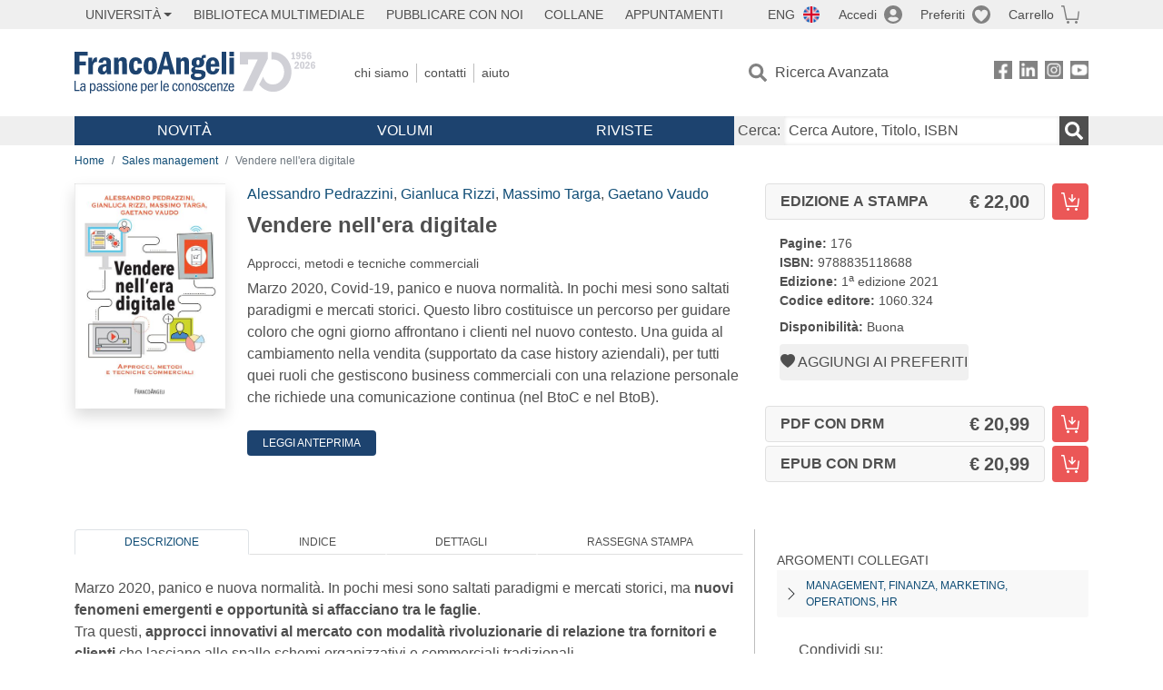

--- FILE ---
content_type: text/html; charset=utf-8
request_url: https://francoangeli.it/IsLibroInPreferiti/true/27178/2/24
body_size: -189
content:

        <button onclick="icone.preferiti.on()" hx-get="/preferiti/True/27178/2/24" hx-swap="outerHTML"
                class="btn preferiti-out cursor-pointer" style="padding:0">
            <i class="bi bi-heart-fill"></i>
            <span> Aggiungi ai preferiti</span>
        </button>


